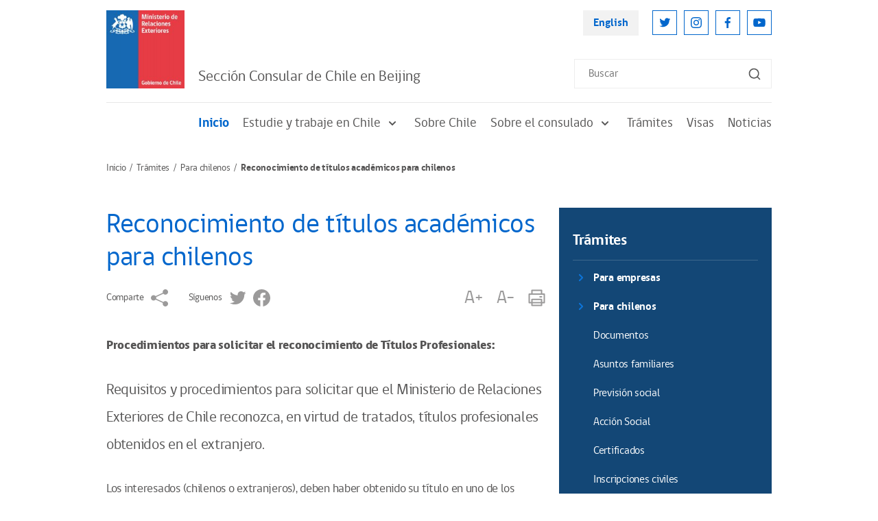

--- FILE ---
content_type: text/html; charset=UTF-8
request_url: https://www.chile.gob.cl/beijing/tramites/para-chilenos/reconocimiento-de-titulos-academicos-para-chilenos
body_size: 7223
content:
<!DOCTYPE html>
<html lang="es">
<head>
    <!-- inicio metatags-->
      
  <title>Reconocimiento de títulos académicos para chilenos - Chile en el Exterior</title>
  
  <meta name="description" content="" />
  <meta name="robots" content="index, follow" />
  
  <meta http-equiv="Content-Type" content="text/html; charset=utf-8"/>
  <link rel="canonical" href="http://chilegob000:IvRdfCuL6ctygzKg@chile-gob.temporal.avz.cl/beijing/tramites/para-chilenos/reconocimiento-de-titulos-academicos-para-chilenos">
  <!-- Meta tags FB  -->
  
  
    
    <meta property="og:title" content="Reconocimiento de títulos académicos para chilenos - Chile en el Exterior">
  
  
  
    
    <meta property="og:description" content="">
  
  <meta property="og:type" content="article">
  <meta property="og:url" content="http://chilegob000:IvRdfCuL6ctygzKg@chile-gob.temporal.avz.cl/beijing/tramites/para-chilenos/reconocimiento-de-titulos-academicos-para-chilenos" >
  
  
  <meta property="og:image" content="http://chilegob000:IvRdfCuL6ctygzKg@chile-gob.temporal.avz.cl/beijing/imag/default/seo.png">
  <meta property="og:image:width" content="650">
  <meta property="og:image:height" content="380">
  
  <meta property="og:site_name" content="Chile en el Exterior" >
  <!-- fin meta tags fb  -->
  <!-- meta tags twitter-->
  <meta property="twitter:card" content="summary" />
  <!--meta property="twitter:site" content="@Armada_Chile" -->
  
  
    
    <meta property="twitter:title" content="Reconocimiento de títulos académicos para chilenos - Chile en el Exterior" />
  
  
  
    
    <meta property="twitter:description" content="" />
  
  
  <meta property="twitter:image" content="http://chilegob000:IvRdfCuL6ctygzKg@chile-gob.temporal.avz.cl/beijing/imag/default/seo.png" /> 
  <meta property="twitter:url" content="http://chilegob000:IvRdfCuL6ctygzKg@chile-gob.temporal.avz.cl/beijing/tramites/para-chilenos/reconocimiento-de-titulos-academicos-para-chilenos" />
  <!-- Fin Meta tags twitter-->
  <!-- utiles -->
  <meta name="viewport" content="width=device-width, initial-scale=1.0, maximum-scale=1.0, minimum-scale=1.0, user-scalable=0">
  <meta name="HandheldFriendly" content="True">
  <meta name="format-detection" content="telephone=no">
  <meta http-equiv="X-UA-Compatible" content="IE=edge">
  <meta name="author" content="Ministerio de Relaciones Exteriores de Chile" >
  <meta name="generator" content="Prontus CMS" >
    <!-- fin metatags-->
    <!-- inicio hojas de estilo-->
    <link rel="stylesheet" type="text/css" href="/beijing/css/v2/bundle.css">
    <link rel="stylesheet" type="text/css" href="/beijing/css/v2/stylesheet/article-detail.css">
    <style type="text/css">
        strong {font-weight: 700;}
        .sidebar-inner-section-lisitng-item a {font-weight: normal !important;}
        .sidebar-inner-section-lisitng-item a.sidebar-inner-section-lisitng-link {font-weight: 700 !important;}
        .CUERPO.categorias ul {padding-top: 10px}
    </style>
    <link rel="stylesheet" type="text/css" href="/beijing/css/v2/articulo.css">
    <!-- fin hojas de estilo-->
    <!-- inicio javascripts-->
    <script src="/chile/js-local/v2/jquery-3.6.0.min.js"></script>
<script src="/chile/js-local/v2/common.js"></script>
<script src="/chile/js-local/v2/owl.carousel.min.js"></script>
<script src="/chile/js-local/v2/crumbs-min.js"></script>

<script type="text/javascript" src="/chile/js-local/jquery/jquery-migrate.js"></script>
<script type="text/javascript" src="/chile/js-local/jquery/jquery.slicknav.min.js"></script>
<script type="text/javascript" src="/chile/js-local/jquery/jquery.bxslider.min.js"></script>
<script type="text/javascript" src="/chile/js-local/UiHelper.class.js?v=1.0.14"></script>
<script type="text/javascript" src="/chile/js-local/FontSize.class.js"></script>

<script type="text/javascript">
	$(document).ready(function() {
		var linkHref = "/chile/stat/noticias/";
		var linkNoticias = $('a[href="'+linkHref+'"]');
		var nom = window.location.pathname.split('/')[1];
		if (nom == "en" || window.location.href.indexOf("-en/") > -1) {
			nom = window.location.pathname.split('/')[2];
			$(linkNoticias).attr("href","/en"+linkHref+"?n="+nom);
			$.each($('a[href^="/en/en/"]'), function( index, value ) {
				var href = $(value).attr("href");
				$(value).attr("href",href.replace("/en/en/", "/en/"));
			});
		} else if (nom != "chile") {
			$(linkNoticias).attr("href",linkHref+"?n="+nom);
		}
	});
	UiHelper.checkView();
</script>
    <!-- fin javascripts-->
        <script>
      (function(i,s,o,g,r,a,m){i['GoogleAnalyticsObject']=r;i[r]=i[r]||function(){
      (i[r].q=i[r].q||[]).push(arguments)},i[r].l=1*new Date();a=s.createElement(o),
      m=s.getElementsByTagName(o)[0];a.async=1;a.src=g;m.parentNode.insertBefore(a,m)
      })(window,document,'script','//www.google-analytics.com/analytics.js','ga');
      ga('create', 'UA-70927171-1', 'auto');
      ga('send', 'pageview');
    </script>

    <!--script>
      (function(i,s,o,g,r,a,m){i['GoogleAnalyticsObject']=r;i[r]=i[r]||function(){
      (i[r].q=i[r].q||[]).push(arguments)},i[r].l=1*new Date();a=s.createElement(o),
      m=s.getElementsByTagName(o)[0];a.async=1;a.src=g;m.parentNode.insertBefore(a,m)
      })(window,document,'script','//www.google-analytics.com/analytics.js','ga');
      ga('create', 'UA-8977580-3', 'auto');
      ga('send', 'pageview');
    </script-->
    
    <!-- Global site tag (gtag.js) - Google Analytics -->
    <script async src="https://www.googletagmanager.com/gtag/js?id=UA-8977580-3"></script>
    <script>
      window.dataLayer = window.dataLayer || [];
      function gtag(){dataLayer.push(arguments);}
      gtag('js', new Date());

      gtag('config', 'UA-8977580-3');
    </script>


        </head>

<body>
    <div class="wrapper">
        <!-- Start Header -->
                            <header class="header">
            <div class="header-row">
                <!-- Start Header Left Part -->
                <div class="header-left-part">
                    
                        
                    <!-- Logo -->
                    <a href="/" title="Logo Header" class="header-logo">
                        <img src="/chile/site/artic/20211118/imag/foto_0000000420211118152134/LOGO_MINREL.jpg" alt="" class="header-logo-img">
                    </a>
                        
                                
                <h2 class="main-navigation-header-company-name">Sección Consular de Chile en Beijing</h2>
            
                            </div>
                <!-- End Header Left Part -->

                <!-- Start Header Right Part -->
                <div class="header-right-part hidden visible-md-flex">
                    <!-- Header Right Part Top -->
                    <div class="header-right-part-top">
                        <!-- Header Language Link -->
                        <a href="#" onclick="UiHelper.changeView('en'); return false;" target="_top" title="English" class="header-language-link">English</a>

                        <!-- Start Header Social Network -->
                        <ul class="header-social-network">
                            
                                
                                
                            <li class="header-social-network-item">
                                <a href="https://twitter.com/Minrel_Chile" title="Twitter" class="header-social-network-link">
                                    <img src="/chile/site/artic/20211124/imag/foto_0000000120211124142453/ic-twitter.svg" alt="Twitter" class="header-social-network-icon">
                                </a>
                            </li>
                                
                                
                            
                                
                                
                            <li class="header-social-network-item">
                                <a href="https://www.instagram.com/cancilleriachile/" title="Instagram" class="header-social-network-link">
                                    <img src="/chile/site/artic/20211124/imag/foto_0000000120211124144003/ic-instagram.svg" alt="Instagram" class="header-social-network-icon">
                                </a>
                            </li>
                                
                                
                            
                                
                                
                            <li class="header-social-network-item">
                                <a href="https://www.facebook.com/MinrelChile" title="Facebook" class="header-social-network-link">
                                    <img src="/chile/site/artic/20211124/imag/foto_0000000120211124144110/ic-facebook.svg" alt="Facebook" class="header-social-network-icon">
                                </a>
                            </li>
                                
                                
                            
                                
                                
                            <li class="header-social-network-item">
                                <a href="https://www.youtube.com/c/Canciller%C3%ADaChile" title="Youtube" class="header-social-network-link">
                                    <img src="/chile/site/artic/20211124/imag/foto_0000000120211124144207/ic-youtube.svg" alt="Youtube" class="header-social-network-icon">
                                </a>
                            </li>
                                
                                
                            
                        </ul>
                        <!-- End Header Social Network -->
                    </div>
                    <!-- Header Right Part Bottom -->
                    <div class="header-right-part-bottom">
                        <!-- Header Search Form -->
                        <form class="header-search-form" method="get" action="/cgi-bin/prontus_search.cgi">
                            <input id="search_prontus" name="search_prontus" value="chile" type="hidden">
                            <input name="search_idx" value="all" type="hidden">
                            <input name="search_tmp" value="search.html" type="hidden">
                            <input name="search_modo" value="or" type="hidden">
                            <input name="search_orden" value="cro" type="hidden">
                            <input id="search" type="text" name="search_texto" type="text" class="header-search-input" placeholder="Buscar">
                            <button class="header-search-btn"><img src="/chile/imag/v2/ic-search.svg" alt="Search"
                                class="header-search-btn-icon"></button>
                        </form>
                    </div>
                    <!-- End Header Right Part -->
                </div>

                <!-- Hamburger -->
                <button class="header-hamburger hidden-md">
                    <span class="header-hamburger-line"></span>
                    <span class="header-hamburger-line"></span>
                    <span class="header-hamburger-line"></span>
                </button>
            </div>
        </header>

        <!-- Start Main Navigation -->
        <nav class="main-navigation">
            <!-- Start Main Navigation Header -->
            <div class="main-navigation-header hidden-md">
                <!-- Start Header Left Part -->
                <div class="main-navigation-header-left">
                    
                        
                    <!-- Logo -->
                    <a href="/" title="Logo Header" class="main-navigation-header-logo">
                        <img src="/chile/site/artic/20211118/imag/foto_0000000420211118152134/LOGO_MINREL.jpg" alt="" class="main-navigation-header-logo-img">
                    </a>
                        
                                
            <h2 class="main-navigation-header-company-name">Sección Consular de Chile en Beijing</h2>
            
        </div>
        <!-- End Header Left Part -->

        <!-- Main Navigation Close Btn -->
        <button class="main-navigation-close-btn">
            <img src="/beijing/imag/v2/ic-menu-close.svg" alt="Close" class="main-navigation-close-icon">
        </button>
    </div>
    <!-- End Main Navigation Header -->
    <div class="main-navigation-scroll-block">
                    <!-- Start Menu -->
                <ul class="main-navigation-main-menu">
                                        <li class="main-navigation-main-menu-item">
                        <a href="/beijing/" title="Inicio" class="main-navigation-main-menu-link active">Inicio</a>
                    </li>
                                    
                                        
                    <li class="main-navigation-main-menu-item">

                        
                        

                        <a href="/beijing/site/tax/port/all/taxport_1___1.html" class="main-navigation-main-menu-link">
                            Estudie y trabaje en Chile
                            <img id="s1" src="/beijing/imag/v2/ic-sub-menu-arrow.svg" alt="" class="main-navigation-menu-arrow">
                        </a>

                        <ul class="main-navigation-sub-menu">
                        
                            
                                                    <li class="main-navigation-sub-menu-item">
                                <a href="/beijing/site/tax/port/all/taxport_1_1__1.html" class="main-navigation-sub-menu-link">Ciclo de legalización de certificados de estudios</a>
                            </li>
                                                    
                        
                            
                                                    <li class="main-navigation-sub-menu-item">
                                <a href="/beijing/site/tax/port/all/taxport_1_2__1.html" class="main-navigation-sub-menu-link">Para estudiar en Chile</a>
                            </li>
                                                    
                        
                            
                                                    <li class="main-navigation-sub-menu-item">
                                <a href="/beijing/site/tax/port/all/taxport_1_4__1.html" class="main-navigation-sub-menu-link">Reconocimiento de títulos</a>
                            </li>
                                                    
                        
                        </ul>

                        

                                        </li>
                    
                                    
                                        
                    <li class="main-navigation-main-menu-item">

                        
                        <a href="/beijing/site/tax/port/all/taxport_2___1.html" class="main-navigation-main-menu-link">Sobre Chile</a>
                        
                        

                                            <script type="text/javascript">
                            document.getElementById("s2").style.display = 'none';
                        </script>
                                        </li>
                    
                                    
                                        
                    <li class="main-navigation-main-menu-item">

                        
                        

                        <a href="/beijing/site/tax/port/all/taxport_3___1.html" class="main-navigation-main-menu-link">
                            Sobre el consulado
                            <img id="s3" src="/beijing/imag/v2/ic-sub-menu-arrow.svg" alt="" class="main-navigation-menu-arrow">
                        </a>

                        <ul class="main-navigation-sub-menu">
                        
                            
                                                    
                        
                            
                                                    <li class="main-navigation-sub-menu-item">
                                <a href="/beijing/site/tax/port/all/taxport_3_6__1.html" class="main-navigation-sub-menu-link">¿Dónde estamos?</a>
                            </li>
                                                    
                        
                            
                                                    <li class="main-navigation-sub-menu-item">
                                <a href="/beijing/site/tax/port/all/taxport_3_7__1.html" class="main-navigation-sub-menu-link">Objetivos y funciones del consulado</a>
                            </li>
                                                    
                        
                            
                                                    <li class="main-navigation-sub-menu-item">
                                <a href="/beijing/site/tax/port/all/taxport_3_8__1.html" class="main-navigation-sub-menu-link">¿Quiénes somos?</a>
                            </li>
                                                    
                        
                        </ul>

                        

                                        </li>
                    
                                    
                                        
                    <li class="main-navigation-main-menu-item">

                        
                        

                        <a href="/beijing/site/tax/port/all/taxport_5___1.html" class="main-navigation-main-menu-link">
                            Trámites
                            <img id="s5" src="/beijing/imag/v2/ic-sub-menu-arrow.svg" alt="" class="main-navigation-menu-arrow">
                        </a>

                        <ul class="main-navigation-sub-menu">
                        
                            
                                                    <li class="main-navigation-sub-menu-item">
                                <a href="/beijing/site/tax/port/all/taxport_5_23__1.html" class="main-navigation-sub-menu-link">Para empresas</a>
                            </li>
                                                    
                        
                            
                                                    
                        
                            
                                                    <li class="main-navigation-sub-menu-item">
                                <a href="/beijing/site/tax/port/all/taxport_5_25__1.html" class="main-navigation-sub-menu-link">Para chilenos</a>
                            </li>
                                                    
                        
                        </ul>

                        

                                        </li>
                    
                                    
                                        
                    <li class="main-navigation-main-menu-item">

                        
                        <a href="/beijing/site/tax/port/all/taxport_7___1.html" class="main-navigation-main-menu-link">Visas</a>
                        
                        

                                            <script type="text/javascript">
                            document.getElementById("s7").style.display = 'none';
                        </script>
                                        </li>
                    
                                    
                                        
                    <li class="main-navigation-main-menu-item">

                        
                        <a href="/beijing/site/tax/port/all/taxport_6___1.html" class="main-navigation-main-menu-link">Noticias</a>
                        
                        

                                            <script type="text/javascript">
                            document.getElementById("s6").style.display = 'none';
                        </script>
                                        </li>
                    
                                    
                    
                </ul>
                <!-- End Menu -->

                    <!-- Main Navigation Search Form -->
                <form class="main-navigation-search-form hidden-md" method="get" action="/cgi-bin/prontus_search.cgi">
                    <input id="search_prontus" name="search_prontus" value="chile" type="hidden">
                    <input name="search_idx" value="all" type="hidden">
                    <input name="search_tmp" value="search.html" type="hidden">
                    <input name="search_modo" value="or" type="hidden">
                    <input name="search_orden" value="cro" type="hidden">
                    <input id="search" type="text" name="search_texto" type="text" class="main-navigation-search-input" placeholder="Buscar">
                    <button class="main-navigation-search-btn">
                        <img src="/chile/imag/v2/ic-search.svg" alt="Search"
                        class="main-navigation-search-btn-icon">
                    </button>
                </form>

                <!-- Main Navigation Footer -->
                <div class="main-navigation-footer hidden-md">
                    <!-- Main Navigation Language Link -->
                    <a href="#" onclick="UiHelper.changeView('en'); return false;" title="English" class="main-navigation-language-link">English</a>

                    <!-- Start Main Navigation Social Network -->
                    <ul class="main-navigation-social-network">
                        
                            
                            
                        <li class="main-navigation-social-network-item">
                            <a href="https://twitter.com/Minrel_Chile" title="Twitter" class="main-navigation-social-network-link">
                                <img src="/chile/site/artic/20211124/imag/foto_0000000120211124142453/ic-twitter.svg" alt="Twitter"
                                class="main-navigation-social-network-icon">
                            </a>
                        </li>
                            
                            
                        
                            
                            
                        <li class="main-navigation-social-network-item">
                            <a href="https://www.instagram.com/cancilleriachile/" title="Instagram" class="main-navigation-social-network-link">
                                <img src="/chile/site/artic/20211124/imag/foto_0000000120211124144003/ic-instagram.svg" alt="Instagram"
                                class="main-navigation-social-network-icon">
                            </a>
                        </li>
                            
                            
                        
                            
                            
                        <li class="main-navigation-social-network-item">
                            <a href="https://www.facebook.com/MinrelChile" title="Facebook" class="main-navigation-social-network-link">
                                <img src="/chile/site/artic/20211124/imag/foto_0000000120211124144110/ic-facebook.svg" alt="Facebook"
                                class="main-navigation-social-network-icon">
                            </a>
                        </li>
                            
                            
                        
                            
                            
                        <li class="main-navigation-social-network-item">
                            <a href="https://www.youtube.com/c/Canciller%C3%ADaChile" title="Youtube" class="main-navigation-social-network-link">
                                <img src="/chile/site/artic/20211124/imag/foto_0000000120211124144207/ic-youtube.svg" alt="Youtube"
                                class="main-navigation-social-network-icon">
                            </a>
                        </li>
                            
                            
                        
                    </ul>
                    <!-- End Main Navigation Social Network -->
                </div>
            </div>
        </nav>
        <!-- End Main Navigation -->        <!-- End Header -->

        <!-- Start Breadcrumbs -->
        <nav class="breadcrumb">
            <ul class="breadcrumb-listing">
                <li class="breadcrumb-item">
                    <a href="/beijing" title="Inicio" class="breadcrumb-link">Inicio</a>
                </li>
            
                <li class="breadcrumb-item">
                
                
                    <a href="/beijing/site/tax/port/all/taxport_5___1.html" title="Trámites" class="breadcrumb-link">Trámites</a>
                
                </li>
            
            
                <li class="breadcrumb-item">
                
                
                    <a href="/beijing/site/tax/port/all/taxport_5_25__1.html" title="Para chilenos" class="breadcrumb-link">Para chilenos</a>
                
                </li>
            
            
                <li class="breadcrumb-item hidden visible-md">Reconocimiento de títulos académicos para chilenos</li>
            </ul>
        </nav>
        <!-- End Breadcrumbs -->

        <!-- Start Page Content -->
        <section class="page-content">

            <!-- Start Page Row -->
            <div class="page-content-row mb-20">

            
                <!-- Start Wide Column -->
                <div class="page-content-widecolumn">
                    <!-- Start Article -->
                    <article class="article">
                        <h1 class="article-heading">Reconocimiento de títulos académicos para chilenos</h1>

                        <!-- Start Article Sharing Block -->
                        <div class="article-sharing-block">
                            <div class="article-sharing-block-left">
                                <span class="article-sharing-label hidden visible-md">Comparte</span>
                                <a href="https://www.addtoany.com/share" title="Comparte" class="a2a_dd article-sharing-link">
                                    <img src="/beijing/imag/v2/ic-share-grey.svg" alt="Comparte"  class="article-sharing-link-img">
                                </a>
                                <script>
                                    var a2a_config = a2a_config || {};
                                    a2a_config.onclick = 1;
                                    a2a_config.locale = "es";
                                </script>
                                <script async src="/chile/js-local/v2/addtoany/page.js"></script>

                                                                                                        
                            
                            
                                
                                <span class="article-sharing-label hidden visible-md">Síguenos</span>
                                
                                <a href="https://twitter.com/Minrel_Chile" title="Twitter" class="article-sharing-link">
                                    <img src="/chile/site/artic/20211124/imag/foto_0000000220211124142453/ic-twitter-grey.svg" alt="Twitter"  class="article-sharing-link-img">
                                </a>
                            
                            
                        
                            
                            
                            
                        
                            
                            
                                
                                <a href="https://www.facebook.com/MinrelChile" title="Facebook" class="article-sharing-link">
                                    <img src="/chile/site/artic/20211124/imag/foto_0000000220211124144110/ic-facebook-grey.svg" alt="Facebook"  class="article-sharing-link-img">
                                </a>
                            
                            
                        
                            
                            
                            
                        
                                                    </div>

                            <div class="article-sharing-block-right">
                                <a href="#" title="A+" class="article-sharing-link" onclick="FontSize.cambiaSize('mas'); return false;">
                                    A+
                                </a>
                                <a href="#" title="A-" class="article-sharing-link" onclick="FontSize.cambiaSize('menos'); return false;">
                                    A-
                                </a>
                                <a href="#" title="Imprimir" class="article-sharing-link" onclick="window.print(); return false;">
                                    <img src="/beijing/imag/v2/ic-print-grey.svg" alt="Imprimir" class="article-sharing-link-img">
                                </a>
                            </div>
                        </div>
                        <!-- End Article Sharing Block -->

                        <h4 class="primary-color-text bajada"></h4>

                        

                        
                        <div class="CUERPO">
                            <p><strong>Procedimientos para solicitar el reconocimiento de Títulos Profesionales:</strong></p>
<h2>Requisitos y procedimientos para solicitar que el Ministerio de Relaciones Exteriores de Chile reconozca, en virtud de tratados, títulos profesionales obtenidos en el extranjero.</h2>
<p>Los interesados (chilenos o extranjeros), deben haber obtenido su título en uno de los siguientes países con los cuales Chile ha celebrado tratados...<a href="/beijing/tramites/para-chilenos/reconocimiento-de-titulos-academicos-para-chilenos">más información</a></p>
                        </div>
                        

                        <div class="CUERPO categorias">
                            
                            
                                                                    
                                    <ul>
                                        
                                                                                    
                                                                                    
                                            <li>

    

    

    

    

    

    

    

    


    

    

    

    

    

    

    

    


    
        <!--SECCION5_25_12_1-->
        <h3><a href="/beijing/site/tax/port/all/taxport_5_25_12_1.html">Documentos</a></h3>
        <span>
            
            Atribuciones consulares respecto de la marina mercante nacional Los funcionarios consulares deben prestar a las naves mercantes chilenas,...&nbsp;&nbsp;<a href="/beijing/tramites/para-chilenos/documentos/actos-de-navegacion">(Seguir leyendo)</a>
        </span>
        <!--/SECCION5_25_12_1-->
    

    
        <!--SECCION5_25_12_1-->
        <h3><a href="/beijing/site/tax/port/all/taxport_5_25_12_1.html">Documentos</a></h3>
        <span>
            
            De acuerdo con las disposiciones contenidas en el Reglamento Consular de Chile, los Cónsules tiene la facultad de actuar en calidad de...&nbsp;&nbsp;<a href="/beijing/tramites/para-chilenos/documentos/actos-notariales">(Seguir leyendo)</a>
        </span>
        <!--/SECCION5_25_12_1-->
    

    
        <!--SECCION5_25_12_1-->
        <h3><a href="/beijing/site/tax/port/all/taxport_5_25_12_1.html">Documentos</a></h3>
        <span>
            
            A continuación se explican todos los certificados que pueden ser solicitados por chilenos en los consulados correspondientes, detallando...&nbsp;&nbsp;<a href="/beijing/tramites/para-chilenos/documentos/certificados">(Seguir leyendo)</a>
        </span>
        <!--/SECCION5_25_12_1-->
    

    
        <!--SECCION5_25_12_1-->
        <h3><a href="/beijing/site/tax/port/all/taxport_5_25_12_1.html">Documentos</a></h3>
        <span>
            
            Con el reconocimiento de firmas, legaliza o certifica los documentos públicos y privados extendidos en Chile y en el extranjero para...&nbsp;&nbsp;<a href="/beijing/tramites/para-chilenos/documentos/legalizaciones">(Seguir leyendo)</a>
        </span>
        <!--/SECCION5_25_12_1-->
    

    
        <!--SECCION5_25_12_1-->
        <h3><a href="/beijing/site/tax/port/all/taxport_5_25_12_1.html">Documentos</a></h3>
        <span>
            
            Solicitud de nacionalidad para hijos de chilenos nacidos en el extranjero Artículo 10 N°3 Constitución Política de la República,...&nbsp;&nbsp;<a href="/beijing/tramites/para-chilenos/documentos/nacionalidad">(Seguir leyendo)</a>
        </span>
        <!--/SECCION5_25_12_1-->
    

    
        <!--SECCION5_25_12_1-->
        <h3><a href="/beijing/site/tax/port/all/taxport_5_25_12_1.html">Documentos</a></h3>
        <span>
            
            En esta sección se encuentra toda la información necesaria para la obtención de la cédula de identidad, incluyendo el proceso para...&nbsp;&nbsp;<a href="/beijing/tramites/para-chilenos/documentos/cedula-de-identidad">(Seguir leyendo)</a>
        </span>
        <!--/SECCION5_25_12_1-->
    

    
        <!--SECCION5_25_12_1-->
        <h3><a href="/beijing/site/tax/port/all/taxport_5_25_12_1.html">Documentos</a></h3>
        <span>
            
            ¿En qué consiste? Los funcionarios consulares que realicen actuaciones consulares podrán otorgar un salvoconducto para viajar...&nbsp;&nbsp;<a href="/beijing/tramites/para-chilenos/documentos/salvoconducto">(Seguir leyendo)</a>
        </span>
        <!--/SECCION5_25_12_1-->
    

    
        <!--SECCION5_25_12_1-->
        <h3><a href="/beijing/site/tax/port/all/taxport_5_25_12_1.html">Documentos</a></h3>
        <span>
            
            Esta sección contiene información relativa a las inscripciones civiles, específicamente: inscripciones de nacimientos, defunciones y...&nbsp;&nbsp;<a href="/beijing/tramites/para-chilenos/documentos/inscripciones-civiles">(Seguir leyendo)</a>
        </span>
        <!--/SECCION5_25_12_1-->
    

</li>                                        
                                            <li>

    

    

    

    

    


    

    

    

    

    


    
        <!--SECCION5_25_13_1-->
        <h3><a href="/beijing/site/tax/port/all/taxport_5_25_13_1.html">Asuntos familiares</a></h3>
        <span>
            
            ¿En qué consiste? El Departamento de Servicio Social Consular del Ministerio de Relaciones Exteriores en conjunto con los Consulados de...&nbsp;&nbsp;<a href="/beijing/tramites/para-chilenos/asuntos-familiares/connacionales-detenidos-en-el-exterior">(Seguir leyendo)</a>
        </span>
        <!--/SECCION5_25_13_1-->
    

    
        <!--SECCION5_25_13_1-->
        <h3><a href="/beijing/site/tax/port/all/taxport_5_25_13_1.html">Asuntos familiares</a></h3>
        <span>
            
            ¿En qué consiste? El Departamento de Servicio Social Consular del Ministerio de Relaciones Exteriores en conjunto con los Consulados de...&nbsp;&nbsp;<a href="/beijing/tramites/para-chilenos/asuntos-familiares/localizacion-de-personas">(Seguir leyendo)</a>
        </span>
        <!--/SECCION5_25_13_1-->
    

    
        <!--SECCION5_25_13_1-->
        <h3><a href="/beijing/site/tax/port/all/taxport_5_25_13_1.html">Asuntos familiares</a></h3>
        <span>
            
            Solicitud de repatriación de restos de chilenos en el exterior ¿En qué consiste? El Departamento de Servicio Social Consular del...&nbsp;&nbsp;<a href="/beijing/tramites/para-chilenos/asuntos-familiares/repatriaciones">(Seguir leyendo)</a>
        </span>
        <!--/SECCION5_25_13_1-->
    

    
        <!--SECCION5_25_13_1-->
        <h3><a href="/beijing/site/tax/port/all/taxport_5_25_13_1.html">Asuntos familiares</a></h3>
        <span>
            
            Para matrimonios Nuestros Cónsules no están autorizados para actuar como Oficiales de Registro Civil para realizar matrimonios, ya que no...&nbsp;&nbsp;<a href="/beijing/tramites/para-chilenos/asuntos-familiares/como-casarse-divorciarse">(Seguir leyendo)</a>
        </span>
        <!--/SECCION5_25_13_1-->
    

    
        <!--SECCION5_25_13_1-->
        <h3><a href="/beijing/site/tax/port/all/taxport_5_25_13_1.html">Asuntos familiares</a></h3>
        <span>
            
            Legalización de autorizaciones de viajes, emitido por uno o ambos padres, para que los hijos menores de 18 años puedan viajar al...&nbsp;&nbsp;<a href="/beijing/tramites/para-chilenos/asuntos-familiares/autorizacion-a-menores-para-viajar">(Seguir leyendo)</a>
        </span>
        <!--/SECCION5_25_13_1-->
    

</li>                                        
                                            <li>

    


    


    
        <!--SECCION5_25_14_1-->
        <h3><a href="/beijing/site/tax/port/all/taxport_5_25_14_1.html">Previsión social</a></h3>
        <span>
            
            Tramitación de la Solicitud de Asignación por Muerte (o Cuota Mortuoria) por el fallecimiento de un imponente activo o pensionado del...&nbsp;&nbsp;<a href="/beijing/tramites/para-chilenos/prevision-social/solicitud-de-asignacion-por-muerte-o-cuota-mortuoria">(Seguir leyendo)</a>
        </span>
        <!--/SECCION5_25_14_1-->
    

</li>                                        
                                            <li>

    


    


    
        <!--SECCION5_25_15_1-->
        <h3><a href="/beijing/site/tax/port/all/taxport_5_25_15_1.html">Acción Social</a></h3>
        <span>
            
            ¿En qué consiste? Los Consulados en conjunto con el Departamento de Acción Social del Ministerio de Relaciones Exteriores deberán...&nbsp;&nbsp;<a href="/beijing/tramites/para-chilenos/accion-social/connacionales-detenidos-en-el-exterior">(Seguir leyendo)</a>
        </span>
        <!--/SECCION5_25_15_1-->
    

</li>                                        
                                            <li>

    

    

    

    

    

    

    


    

    

    

    

    

    

    


    
        <!--SECCION5_25_16_1-->
        <h3><a href="/beijing/site/tax/port/all/taxport_5_25_16_1.html">Certificados</a></h3>
        <span>
            
            Video informativo preliminar writeFlash({"src":"","width":"320","height":"240"}); ¿En qué consiste? Solicitud en el Departamento de...&nbsp;&nbsp;<a href="/beijing/tramites/para-chilenos/certificados/solicitud-de-certificado-de-defuncion-en-el-exterior">(Seguir leyendo)</a>
        </span>
        <!--/SECCION5_25_16_1-->
    

    
        <!--SECCION5_25_16_1-->
        <h3><a href="/beijing/site/tax/port/all/taxport_5_25_16_1.html">Certificados</a></h3>
        <span>
            
            Video informativo preliminar writeFlash({"src":"","width":"320","height":"240"}); // // ]] > // ]] > ¿En qué consiste? Solicitud en el...&nbsp;&nbsp;<a href="/beijing/tramites/para-chilenos/certificados/solicitud-de-certificado-de-matrimonio-en-el-exterior">(Seguir leyendo)</a>
        </span>
        <!--/SECCION5_25_16_1-->
    

    
        <!--SECCION5_25_16_1-->
        <h3><a href="/beijing/site/tax/port/all/taxport_5_25_16_1.html">Certificados</a></h3>
        <span>
            
            Video informativo preliminar writeFlash({"src":"","width":"320","height":"240"}); ¿En qué consiste? Solicitud en el Departamento de...&nbsp;&nbsp;<a href="/beijing/tramites/para-chilenos/certificados/solicitud-de-certificado-de-nacimiento-en-el-exterior">(Seguir leyendo)</a>
        </span>
        <!--/SECCION5_25_16_1-->
    

    
        <!--SECCION5_25_16_1-->
        <h3><a href="/beijing/site/tax/port/all/taxport_5_25_16_1.html">Certificados</a></h3>
        <span>
            
            Video informativo preliminar writeFlash({"src":"","width":"320","height":"240"}); ¿En qué consiste? Obtener en el Consulado de Chile en...&nbsp;&nbsp;<a href="/beijing/tramites/para-chilenos/certificados/obtencion-de-certificado-de-antecedentes-en-el-exterior">(Seguir leyendo)</a>
        </span>
        <!--/SECCION5_25_16_1-->
    

    
        <!--SECCION5_25_16_1-->
        <h3><a href="/beijing/site/tax/port/all/taxport_5_25_16_1.html">Certificados</a></h3>
        <span>
            
            Video informativo preliminar ¿En qué consiste? Solicitar ante el Consulado de Chile certificado de defunción por medio del sistema...&nbsp;&nbsp;<a href="/beijing/tramites/para-chilenos/certificados/obtencion-de-certificado-de-defuncion-en-el-exterior">(Seguir leyendo)</a>
        </span>
        <!--/SECCION5_25_16_1-->
    

    
        <!--SECCION5_25_16_1-->
        <h3><a href="/beijing/site/tax/port/all/taxport_5_25_16_1.html">Certificados</a></h3>
        <span>
            
            Video informativo preliminar writeFlash({"src":"","width":"320","height":"240"}); ¿En qué consiste? Solicitar ante el Consulado de Chile...&nbsp;&nbsp;<a href="/beijing/tramites/para-chilenos/certificados/obtencion-de-certificado-de-matrimonio-en-el-exterior">(Seguir leyendo)</a>
        </span>
        <!--/SECCION5_25_16_1-->
    

    
        <!--SECCION5_25_16_1-->
        <h3><a href="/beijing/site/tax/port/all/taxport_5_25_16_1.html">Certificados</a></h3>
        <span>
            
            Video informativo preliminar ¿En qué consiste? Solicitar ante el Consulado de Chile certificado de nacimiento por medio del sistema...&nbsp;&nbsp;<a href="/beijing/tramites/para-chilenos/certificados/obtencion-de-certificado-de-nacimiento-en-el-exterior">(Seguir leyendo)</a>
        </span>
        <!--/SECCION5_25_16_1-->
    

</li>                                        
                                            <li>

    

    

    


    

    

    


    
        <!--SECCION5_25_17_1-->
        <h3><a href="/beijing/site/tax/port/all/taxport_5_25_17_1.html">Inscripciones civiles</a></h3>
        <span>
            
            Video informativo preliminar ¿En qué consiste? Inscribir en el Consulado de Chile el correspondiente matrimonio ocurrido en el exterior,...&nbsp;&nbsp;<a href="/beijing/tramites/para-chilenos/inscripciones-civiles/inscripcion-consular-de-matrimonio-en-el-exterior">(Seguir leyendo)</a>
        </span>
        <!--/SECCION5_25_17_1-->
    

    
        <!--SECCION5_25_17_1-->
        <h3><a href="/beijing/site/tax/port/all/taxport_5_25_17_1.html">Inscripciones civiles</a></h3>
        <span>
            
            writeFlash({"quality":"high","wmode":"opaque","AllowFullScreen":"true","allowScriptAccess":"sameDomain","flashvars":"VURL=/beijing/site/m...&nbsp;&nbsp;<a href="/beijing/tramites/para-chilenos/inscripciones-civiles/inscripcion-consular-de-defuncion-en-el-exterior">(Seguir leyendo)</a>
        </span>
        <!--/SECCION5_25_17_1-->
    

    
        <!--SECCION5_25_17_1-->
        <h3><a href="/beijing/site/tax/port/all/taxport_5_25_17_1.html">Inscripciones civiles</a></h3>
        <span>
            
            ¿En qué consiste? Inscribir en el Consulado de Chile el correspondiente nacimiento de un menor ocurrido en el extranjero cuando uno o...&nbsp;&nbsp;<a href="/beijing/tramites/para-chilenos/inscripciones-civiles/inscripcion-consular-de-nacimiento">(Seguir leyendo)</a>
        </span>
        <!--/SECCION5_25_17_1-->
    

</li>                                        
                                    </ul>
                                    
                                                            
                        </div>

                        <!-- Start Main Slider -->
                        <div class="owl-carousel article-main-carousel">
                        
                            
                        
                            
                        
                            
                        
                            
                        
                            
                        
                            
                        
                            
                        
                            
                        
                            
                        
                            
                        
                            
                        
                            
                        
                            
                        
                            
                        
                            
                        
                            
                        
                            
                        
                            
                        
                            
                        
                            
                        
                            
                        
                            
                        
                            
                        
                            
                        
                            
                        
                            
                        
                            
                        
                            
                        
                            
                        
                            
                        
                            
                        
                            
                        
                            
                        
                            
                        
                            
                        
                            
                        
                            
                        
                            
                        
                            
                        
                            
                        
                            
                        
                            
                        
                            
                        
                            
                        
                            
                        
                            
                        
                            
                        
                            
                        
                            
                        
                            
                        
                            
                        
                            
                        
                            
                        
                            
                        
                            
                        
                            
                        
                            
                        
                            
                        
                            
                        
                            
                        
                            
                        
                            
                        
                            
                        
                            
                        
                            
                        
                            
                        
                            
                        
                            
                        
                            
                        
                            
                        
                            
                        
                            
                        
                            
                        
                            
                        
                            
                        
                            
                        
                            
                        
                            
                        
                            
                        
                            
                        
                            
                        
                            
                        
                            
                        
                            
                        
                            
                        
                            
                        
                            
                        
                            
                        
                            
                        
                            
                        
                            
                        
                            
                        
                            
                        
                            
                        
                            
                        
                            
                        
                            
                        
                            
                        
                            
                        
                            
                        
                        </div>
                        <!-- End Main Slider -->

                        <!-- Start Thumbnail Slider -->
                        <div class="owl-carousel article-thumbnail-carousel">
                        
                            
                        
                            
                        
                            
                        
                            
                        
                            
                        
                            
                        
                            
                        
                            
                        
                            
                        
                            
                        
                            
                        
                            
                        
                            
                        
                            
                        
                            
                        
                            
                        
                            
                        
                            
                        
                            
                        
                            
                        
                            
                        
                            
                        
                            
                        
                            
                        
                            
                        
                            
                        
                            
                        
                            
                        
                            
                        
                            
                        
                            
                        
                            
                        
                            
                        
                            
                        
                            
                        
                            
                        
                            
                        
                            
                        
                            
                        
                            
                        
                            
                        
                            
                        
                            
                        
                            
                        
                            
                        
                            
                        
                            
                        
                            
                        
                            
                        
                            
                        
                            
                        
                            
                        
                            
                        
                            
                        
                            
                        
                            
                        
                            
                        
                            
                        
                            
                        
                            
                        
                            
                        
                            
                        
                            
                        
                            
                        
                            
                        
                            
                        
                            
                        
                            
                        
                            
                        
                            
                        
                            
                        
                            
                        
                            
                        
                            
                        
                            
                        
                            
                        
                            
                        
                            
                        
                            
                        
                            
                        
                            
                        
                            
                        
                            
                        
                            
                        
                            
                        
                            
                        
                            
                        
                            
                        
                            
                        
                            
                        
                            
                        
                            
                        
                            
                        
                            
                        
                            
                        
                            
                        
                            
                        
                            
                        
                            
                        
                            
                        
                        </div>
                        <!-- End Thumbnail Slider -->
                    </article>
                    <!-- End Article -->
                </div>
                <!-- End Wide Column -->

                            <!-- Start Sidebar Right -->
                <div class="page-content-sidebar">
                
    
                    
                    <!-- Start About -->
                    <div class="sidebar-inner-section bg-primary-dark">
                        <h3 class="sidebar-inner-section-heading">
                            <a href="/beijing/site/tax/port/all/taxport_5___1.html">Trámites</a>
                        </h3>
                        <hr class="hr">
                        <ul class="sidebar-inner-section-lisitng">
                        
                                                    <li class="sidebar-inner-section-lisitng-item">
                                <i class="sidebar-inner-section-lisitng-arrow"></i>
                                <a href="/beijing/site/tax/port/all/taxport_5_23__1.html" class="sidebar-inner-section-lisitng-link" title="Para empresas">Para empresas</a>
                            </li>
                            
                                                
                                                
                                                    <li class="sidebar-inner-section-lisitng-item">
                                <i class="sidebar-inner-section-lisitng-arrow"></i>
                                <a href="/beijing/site/tax/port/all/taxport_5_25__1.html" class="sidebar-inner-section-lisitng-link" title="Para chilenos">Para chilenos</a>
                            </li>
                            
                                
                                                                
                                                                
                                                                <li class="sidebar-inner-section-lisitng-item">
                                    <a href="/beijing/site/tax/port/all/taxport_5_25_12_1.html" title="Documentos">Documentos</a>
                                </li>
                                                                
                                                                <li class="sidebar-inner-section-lisitng-item">
                                    <a href="/beijing/site/tax/port/all/taxport_5_25_13_1.html" title="Asuntos familiares">Asuntos familiares</a>
                                </li>
                                                                
                                                                <li class="sidebar-inner-section-lisitng-item">
                                    <a href="/beijing/site/tax/port/all/taxport_5_25_14_1.html" title="Previsión social">Previsión social</a>
                                </li>
                                                                
                                                                <li class="sidebar-inner-section-lisitng-item">
                                    <a href="/beijing/site/tax/port/all/taxport_5_25_15_1.html" title="Acción Social">Acción Social</a>
                                </li>
                                                                
                                                                <li class="sidebar-inner-section-lisitng-item">
                                    <a href="/beijing/site/tax/port/all/taxport_5_25_16_1.html" title="Certificados">Certificados</a>
                                </li>
                                                                
                                                                <li class="sidebar-inner-section-lisitng-item">
                                    <a href="/beijing/site/tax/port/all/taxport_5_25_17_1.html" title="Inscripciones civiles">Inscripciones civiles</a>
                                </li>
                                                                
                            
                                                
                        </ul>
                    </div>
                    <!-- End About -->
                    
                
                    </div>
                <!-- End Sidebar Right -->
                        </div>
            <!-- End Page Row -->

            <!-- Start Related Posts -->
                                    <div class="related-posts-block" style="min-height:250px;display:none;">
                <h1 class="page-name">Art&iacute;culos Relacionados</h1>
                <!-- Start News Article Listing -->
                <div class="news-article-listing three-column">
                                                
                                    
                                        <!-- Start News Article Listing Item -->
                    <div class="news-article-listing-item">
                        <figure class="news-article-listing-figure">
                            <a href="/beijing/tramites/para-chilenos/recepcion-de-testimonios-de-victimas-de-atropellos-a-los-derechos-humanos" title="Recepción de testimonios de víctimas de atropellos a los Derechos Humanos" class="news-article-listing-img-link">
                            
                            
                                <img src="/beijing/imag/default/630.png" alt="" class="news-article-listing-img">
                            
                            </a>
                            <figcaption class="news-article-listing-figcaption">
                                <p class="news-article-listing-posting-date">Miercoles 19 de diciembre de 2012</p>
                                <h3 class="news-article-listing-heading">
                                    <a href="/beijing/tramites/para-chilenos/recepcion-de-testimonios-de-victimas-de-atropellos-a-los-derechos-humanos" title="Recepción de testimonios de víctimas de atropellos a los Derechos Humanos" class="news-article-listing-heading-link">Recepción de testimonios de víctimas de atropellos a los Derechos Humanos</a>
                                </h3>
                            </figcaption>
                        </figure>
                    </div>
                    <!-- End News Article Listing Item -->
                                    
                                        <!-- Start News Article Listing Item -->
                    <div class="news-article-listing-item">
                        <figure class="news-article-listing-figure">
                            <a href="/beijing/tramites/para-chilenos/tramites-aduaneros-sag" title="Trámites aduaneros (SAG)" class="news-article-listing-img-link">
                            
                            
                                <img src="/beijing/imag/default/630.png" alt="" class="news-article-listing-img">
                            
                            </a>
                            <figcaption class="news-article-listing-figcaption">
                                <p class="news-article-listing-posting-date">Miercoles 19 de diciembre de 2012</p>
                                <h3 class="news-article-listing-heading">
                                    <a href="/beijing/tramites/para-chilenos/tramites-aduaneros-sag" title="Trámites aduaneros (SAG)" class="news-article-listing-heading-link">Trámites aduaneros (SAG)</a>
                                </h3>
                            </figcaption>
                        </figure>
                    </div>
                    <!-- End News Article Listing Item -->
                                    
                                        <!-- Start News Article Listing Item -->
                    <div class="news-article-listing-item">
                        <figure class="news-article-listing-figure">
                            <a href="/beijing/tramites/para-chilenos/obligaciones-militares" title="Obligaciones militares" class="news-article-listing-img-link">
                            
                            
                                <img src="/beijing/imag/default/630.png" alt="" class="news-article-listing-img">
                            
                            </a>
                            <figcaption class="news-article-listing-figcaption">
                                <p class="news-article-listing-posting-date">Miercoles 19 de diciembre de 2012</p>
                                <h3 class="news-article-listing-heading">
                                    <a href="/beijing/tramites/para-chilenos/obligaciones-militares" title="Obligaciones militares" class="news-article-listing-heading-link">Obligaciones militares</a>
                                </h3>
                            </figcaption>
                        </figure>
                    </div>
                    <!-- End News Article Listing Item -->
                                    
                                    
                </div>
            </div>
                        <!-- End Related Posts -->

        </section>
        <!-- End Page Content -->

        <!-- Start Footer -->
        <footer>
    <div class="full">
        <div class="full"></div>
                            <footer class="footer">
                        <!-- Start Footer Top Part -->
                        <div class="footer-top-part">
                            <!-- Start Footer Top Part Left -->
                            <div class="footer-top-part-left">
                                
                                    
                                <!-- Logo -->
                                <a href="/" title="Logo Header" class="footer-logo">
                                    <img src="/chile/site/artic/20211118/imag/foto_0000000420211118152134/LOGO_MINREL.jpg" alt="" class="footer-logo-img">
                                </a>
                                    
                                

                                
                                <!-- Company Name -->
                                <h2 class="footer-company-name">Chile en el exterior
                                
                                    <span class="footer-company-tagline hidden visible-lg">Embajadas, Consulados y Misiones Multilaterales de Chile
                                    </span>
                                
                            </h2>
                                
                            </div>
                            <!-- End Footer Top Part Left -->

                            <!-- Start Footer Top Part Right -->
                            <div class="footer-top-part-right">
                                <ul class="footer-navigation">
                                
                                
                                    <li class="footer-navigation-item">
                                        <a href="/chile/politicas-de-privacidad" class="footer-navigation-link" title="Políticas de Privacidad">Políticas de Privacidad</a>
                                    </li>
                                
                                
                                
                                
                                    <li class="footer-navigation-item">
                                        <a href="/chile/stat/noticias" class="footer-navigation-link" title="Noticias">Noticias</a>
                                    </li>
                                
                                
                                
                                </ul>
                            </div>
                            <!-- End Footer Top Part Right -->
                        </div>
                        <!-- End Footer Top Part -->

                        <p class="footer-bottom-text">
                        
                            Chile en el Exterior | Ministerio de Relaciones Exteriores | Dirección: Teatinos 180, Santiago | Call Center 800 364600
                        
                        </p>
                    </footer>
    </div>
</footer>        <!-- End Footer -->
    </div>
    <script type="text/javascript">
        $(document).ready(function() {
            if ($('.related-posts-block .news-article-listing-item').length) {
                $('.related-posts-block').show();
            }
        });
    </script>
</body>
</html>

--- FILE ---
content_type: text/css; charset=utf-8
request_url: https://www.chile.gob.cl/beijing/css/v2/stylesheet/breadcrumb.css
body_size: -268
content:
/* Breadcrumb --------------------------------------------------------------------------------------------------------*/
.breadcrumb {
  margin-bottom: 29px;
}

.breadcrumb-listing {
  display: flex;
  padding: 11px 0 18px;
}

.breadcrumb-item {
  font-weight: 700;
  color: #565555;
  line-height: 1.375rem;
  padding-left: 16px;
  position: relative;
  letter-spacing: -0.02em;
}
.breadcrumb-item:before {
  content: "/";
  position: absolute;
  left: 6px;
  top: 0;
}
.breadcrumb-item:first-child {
  padding-left: 0;
}
.breadcrumb-item:first-child:before {
  display: none;
}

.breadcrumb-link {
  font-weight: 400;
  color: #565555;
  display: block;
}
.breadcrumb-link:hover {
  color: #000;
}

/* Responsive Media Queries --------------------------------------------------------------------------------------------------------*/
@media (max-width: 767.98px) {
  .breadcrumb {
    margin-bottom: 12px;
  }
}

/*# sourceMappingURL=breadcrumb.css.map */
